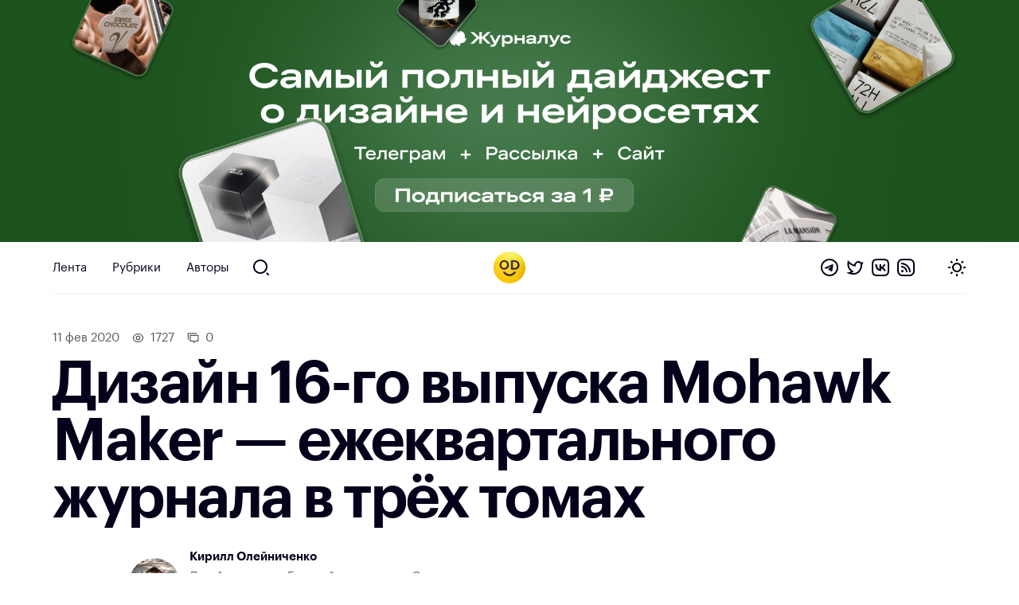

--- FILE ---
content_type: text/html; charset=UTF-8
request_url: https://awdee.ru/dizajn-16-go-vypuska-mohawk-maker-ezhekvartalnogo-zhurnala-v-tryoh-tomah/
body_size: 11256
content:
<!DOCTYPE html>
<html lang="ru">
<head>
<meta charset="utf-8">
<meta id="viewport" name="viewport" content="width=device-width minimum-scale=1.0 maximum-scale=2.5 user-scalable=yes" />
<link media="all" href="https://awdee.ru/wp-content/cache/autoptimize/css/autoptimize_3e13281b814c4aa16db28c26c1969d27.css" rel="stylesheet"><title>Дизайн 16-го выпуска Mohawk Maker — ежеквартального журнала в трёх томах — Оди. О дизайне</title>

<meta name='robots' content='index, follow, max-image-preview:large, max-snippet:-1, max-video-preview:-1' />

	<!-- This site is optimized with the Yoast SEO plugin v26.8 - https://yoast.com/product/yoast-seo-wordpress/ -->
	<meta name="description" content="Дизайн 16-го выпуска Mohawk Maker — ежеквартального журнала в трёх томах Больше фоточек разворотов на сайте дизайн студии Hybrid Design: hybrid-design.com/project/mohawk-maker-quarterly-16-community #awd_print" />
	<link rel="canonical" href="https://awdee.ru/dizajn-16-go-vypuska-mohawk-maker-ezhekvartalnogo-zhurnala-v-tryoh-tomah/" />
	<meta property="og:locale" content="ru_RU" />
	<meta property="og:type" content="article" />
	<meta property="og:title" content="Дизайн 16-го выпуска Mohawk Maker — ежеквартального журнала в трёх томах — Оди. О дизайне" />
	<meta property="og:description" content="Дизайн 16-го выпуска Mohawk Maker — ежеквартального журнала в трёх томах Больше фоточек разворотов на сайте дизайн студии Hybrid Design: hybrid-design.com/project/mohawk-maker-quarterly-16-community #awd_print" />
	<meta property="og:url" content="https://awdee.ru/dizajn-16-go-vypuska-mohawk-maker-ezhekvartalnogo-zhurnala-v-tryoh-tomah/" />
	<meta property="og:site_name" content="Оди. О дизайне" />
	<meta property="article:publisher" content="https://www.facebook.com/awdee" />
	<meta property="article:published_time" content="2020-02-11T15:11:06+00:00" />
	<meta property="og:image" content="https://awdee.ru/wp-content/uploads/2020/02/qHbB04riNG8.jpg" />
	<meta property="og:image:width" content="1920" />
	<meta property="og:image:height" content="1321" />
	<meta property="og:image:type" content="image/jpeg" />
	<meta name="author" content="Кирилл Олейниченко" />
	<meta name="twitter:card" content="summary_large_image" />
	<meta name="twitter:creator" content="@awdeeru" />
	<meta name="twitter:site" content="@awdeeru" />
	<meta name="twitter:label1" content="Написано автором" />
	<meta name="twitter:data1" content="Кирилл Олейниченко" />
	<script type="application/ld+json" class="yoast-schema-graph">{"@context":"https://schema.org","@graph":[{"@type":"Article","@id":"https://awdee.ru/dizajn-16-go-vypuska-mohawk-maker-ezhekvartalnogo-zhurnala-v-tryoh-tomah/#article","isPartOf":{"@id":"https://awdee.ru/dizajn-16-go-vypuska-mohawk-maker-ezhekvartalnogo-zhurnala-v-tryoh-tomah/"},"author":{"name":"Кирилл Олейниченко","@id":"https://awdee.ru/#/schema/person/40d82cf1a7a0fb156b6e872d40666a64"},"headline":"Дизайн 16-го выпуска Mohawk Maker — ежеквартального журнала в трёх томах","datePublished":"2020-02-11T15:11:06+00:00","mainEntityOfPage":{"@id":"https://awdee.ru/dizajn-16-go-vypuska-mohawk-maker-ezhekvartalnogo-zhurnala-v-tryoh-tomah/"},"wordCount":32,"commentCount":0,"image":{"@id":"https://awdee.ru/dizajn-16-go-vypuska-mohawk-maker-ezhekvartalnogo-zhurnala-v-tryoh-tomah/#primaryimage"},"thumbnailUrl":"https://awdee.ru/wp-content/uploads/2020/02/qHbB04riNG8.jpg","keywords":["Полиграфия"],"articleSection":["ВК"],"inLanguage":"ru-RU","potentialAction":[{"@type":"CommentAction","name":"Comment","target":["https://awdee.ru/dizajn-16-go-vypuska-mohawk-maker-ezhekvartalnogo-zhurnala-v-tryoh-tomah/#respond"]}]},{"@type":"WebPage","@id":"https://awdee.ru/dizajn-16-go-vypuska-mohawk-maker-ezhekvartalnogo-zhurnala-v-tryoh-tomah/","url":"https://awdee.ru/dizajn-16-go-vypuska-mohawk-maker-ezhekvartalnogo-zhurnala-v-tryoh-tomah/","name":"Дизайн 16-го выпуска Mohawk Maker — ежеквартального журнала в трёх томах — Оди. О дизайне","isPartOf":{"@id":"https://awdee.ru/#website"},"primaryImageOfPage":{"@id":"https://awdee.ru/dizajn-16-go-vypuska-mohawk-maker-ezhekvartalnogo-zhurnala-v-tryoh-tomah/#primaryimage"},"image":{"@id":"https://awdee.ru/dizajn-16-go-vypuska-mohawk-maker-ezhekvartalnogo-zhurnala-v-tryoh-tomah/#primaryimage"},"thumbnailUrl":"https://awdee.ru/wp-content/uploads/2020/02/qHbB04riNG8.jpg","datePublished":"2020-02-11T15:11:06+00:00","author":{"@id":"https://awdee.ru/#/schema/person/40d82cf1a7a0fb156b6e872d40666a64"},"description":"Дизайн 16-го выпуска Mohawk Maker — ежеквартального журнала в трёх томах Больше фоточек разворотов на сайте дизайн студии Hybrid Design: hybrid-design.com/project/mohawk-maker-quarterly-16-community #awd_print","breadcrumb":{"@id":"https://awdee.ru/dizajn-16-go-vypuska-mohawk-maker-ezhekvartalnogo-zhurnala-v-tryoh-tomah/#breadcrumb"},"inLanguage":"ru-RU","potentialAction":[{"@type":"ReadAction","target":["https://awdee.ru/dizajn-16-go-vypuska-mohawk-maker-ezhekvartalnogo-zhurnala-v-tryoh-tomah/"]}]},{"@type":"ImageObject","inLanguage":"ru-RU","@id":"https://awdee.ru/dizajn-16-go-vypuska-mohawk-maker-ezhekvartalnogo-zhurnala-v-tryoh-tomah/#primaryimage","url":"https://awdee.ru/wp-content/uploads/2020/02/qHbB04riNG8.jpg","contentUrl":"https://awdee.ru/wp-content/uploads/2020/02/qHbB04riNG8.jpg","width":1920,"height":1321},{"@type":"BreadcrumbList","@id":"https://awdee.ru/dizajn-16-go-vypuska-mohawk-maker-ezhekvartalnogo-zhurnala-v-tryoh-tomah/#breadcrumb","itemListElement":[{"@type":"ListItem","position":1,"name":"Home","item":"https://awdee.ru/"},{"@type":"ListItem","position":2,"name":"Дизайн 16-го выпуска Mohawk Maker — ежеквартального журнала в трёх томах"}]},{"@type":"WebSite","@id":"https://awdee.ru/#website","url":"https://awdee.ru/","name":"Оди. О дизайне","description":"Журнал для дизайнеров","potentialAction":[{"@type":"SearchAction","target":{"@type":"EntryPoint","urlTemplate":"https://awdee.ru/?s={search_term_string}"},"query-input":{"@type":"PropertyValueSpecification","valueRequired":true,"valueName":"search_term_string"}}],"inLanguage":"ru-RU"},{"@type":"Person","@id":"https://awdee.ru/#/schema/person/40d82cf1a7a0fb156b6e872d40666a64","name":"Кирилл Олейниченко","image":{"@type":"ImageObject","inLanguage":"ru-RU","@id":"https://awdee.ru/#/schema/person/image/","url":"https://secure.gravatar.com/avatar/a9c8eb32c29413d1f1516164ee3f78293bc0905ac3e6594f8cbad8404e452ed1?s=96&r=g","contentUrl":"https://secure.gravatar.com/avatar/a9c8eb32c29413d1f1516164ee3f78293bc0905ac3e6594f8cbad8404e452ed1?s=96&r=g","caption":"Кирилл Олейниченко"},"description":"Дизайн-куратор. Главный редактор в «Оди» и в «Журналусе». Автор «Адового UX». Основатель и разработчик «Букова»","sameAs":["https://kirillgreen.ru"],"url":"https://awdee.ru/author/kirill-green/"}]}</script>
	<!-- / Yoast SEO plugin. -->


<link rel='dns-prefetch' href='//cpwebassets.codepen.io' />
<link rel="alternate" type="application/rss+xml" title="Оди. О дизайне &raquo; Лента комментариев к &laquo;Дизайн 16-го выпуска Mohawk Maker — ежеквартального журнала в трёх томах&raquo;" href="https://awdee.ru/dizajn-16-go-vypuska-mohawk-maker-ezhekvartalnogo-zhurnala-v-tryoh-tomah/feed/" />
<link rel="alternate" title="oEmbed (JSON)" type="application/json+oembed" href="https://awdee.ru/wp-json/oembed/1.0/embed?url=https%3A%2F%2Fawdee.ru%2Fdizajn-16-go-vypuska-mohawk-maker-ezhekvartalnogo-zhurnala-v-tryoh-tomah%2F" />
<link rel="alternate" title="oEmbed (XML)" type="text/xml+oembed" href="https://awdee.ru/wp-json/oembed/1.0/embed?url=https%3A%2F%2Fawdee.ru%2Fdizajn-16-go-vypuska-mohawk-maker-ezhekvartalnogo-zhurnala-v-tryoh-tomah%2F&#038;format=xml" />
<style id='wp-img-auto-sizes-contain-inline-css' type='text/css'>
img:is([sizes=auto i],[sizes^="auto," i]){contain-intrinsic-size:3000px 1500px}
/*# sourceURL=wp-img-auto-sizes-contain-inline-css */
</style>

<style id='wp-emoji-styles-inline-css' type='text/css'>

	img.wp-smiley, img.emoji {
		display: inline !important;
		border: none !important;
		box-shadow: none !important;
		height: 1em !important;
		width: 1em !important;
		margin: 0 0.07em !important;
		vertical-align: -0.1em !important;
		background: none !important;
		padding: 0 !important;
	}
/*# sourceURL=wp-emoji-styles-inline-css */
</style>
<style id='wp-block-library-inline-css' type='text/css'>
:root{--wp-block-synced-color:#7a00df;--wp-block-synced-color--rgb:122,0,223;--wp-bound-block-color:var(--wp-block-synced-color);--wp-editor-canvas-background:#ddd;--wp-admin-theme-color:#007cba;--wp-admin-theme-color--rgb:0,124,186;--wp-admin-theme-color-darker-10:#006ba1;--wp-admin-theme-color-darker-10--rgb:0,107,160.5;--wp-admin-theme-color-darker-20:#005a87;--wp-admin-theme-color-darker-20--rgb:0,90,135;--wp-admin-border-width-focus:2px}@media (min-resolution:192dpi){:root{--wp-admin-border-width-focus:1.5px}}.wp-element-button{cursor:pointer}:root .has-very-light-gray-background-color{background-color:#eee}:root .has-very-dark-gray-background-color{background-color:#313131}:root .has-very-light-gray-color{color:#eee}:root .has-very-dark-gray-color{color:#313131}:root .has-vivid-green-cyan-to-vivid-cyan-blue-gradient-background{background:linear-gradient(135deg,#00d084,#0693e3)}:root .has-purple-crush-gradient-background{background:linear-gradient(135deg,#34e2e4,#4721fb 50%,#ab1dfe)}:root .has-hazy-dawn-gradient-background{background:linear-gradient(135deg,#faaca8,#dad0ec)}:root .has-subdued-olive-gradient-background{background:linear-gradient(135deg,#fafae1,#67a671)}:root .has-atomic-cream-gradient-background{background:linear-gradient(135deg,#fdd79a,#004a59)}:root .has-nightshade-gradient-background{background:linear-gradient(135deg,#330968,#31cdcf)}:root .has-midnight-gradient-background{background:linear-gradient(135deg,#020381,#2874fc)}:root{--wp--preset--font-size--normal:16px;--wp--preset--font-size--huge:42px}.has-regular-font-size{font-size:1em}.has-larger-font-size{font-size:2.625em}.has-normal-font-size{font-size:var(--wp--preset--font-size--normal)}.has-huge-font-size{font-size:var(--wp--preset--font-size--huge)}.has-text-align-center{text-align:center}.has-text-align-left{text-align:left}.has-text-align-right{text-align:right}.has-fit-text{white-space:nowrap!important}#end-resizable-editor-section{display:none}.aligncenter{clear:both}.items-justified-left{justify-content:flex-start}.items-justified-center{justify-content:center}.items-justified-right{justify-content:flex-end}.items-justified-space-between{justify-content:space-between}.screen-reader-text{border:0;clip-path:inset(50%);height:1px;margin:-1px;overflow:hidden;padding:0;position:absolute;width:1px;word-wrap:normal!important}.screen-reader-text:focus{background-color:#ddd;clip-path:none;color:#444;display:block;font-size:1em;height:auto;left:5px;line-height:normal;padding:15px 23px 14px;text-decoration:none;top:5px;width:auto;z-index:100000}html :where(.has-border-color){border-style:solid}html :where([style*=border-top-color]){border-top-style:solid}html :where([style*=border-right-color]){border-right-style:solid}html :where([style*=border-bottom-color]){border-bottom-style:solid}html :where([style*=border-left-color]){border-left-style:solid}html :where([style*=border-width]){border-style:solid}html :where([style*=border-top-width]){border-top-style:solid}html :where([style*=border-right-width]){border-right-style:solid}html :where([style*=border-bottom-width]){border-bottom-style:solid}html :where([style*=border-left-width]){border-left-style:solid}html :where(img[class*=wp-image-]){height:auto;max-width:100%}:where(figure){margin:0 0 1em}html :where(.is-position-sticky){--wp-admin--admin-bar--position-offset:var(--wp-admin--admin-bar--height,0px)}@media screen and (max-width:600px){html :where(.is-position-sticky){--wp-admin--admin-bar--position-offset:0px}}

/*# sourceURL=wp-block-library-inline-css */
</style><style id='global-styles-inline-css' type='text/css'>
:root{--wp--preset--aspect-ratio--square: 1;--wp--preset--aspect-ratio--4-3: 4/3;--wp--preset--aspect-ratio--3-4: 3/4;--wp--preset--aspect-ratio--3-2: 3/2;--wp--preset--aspect-ratio--2-3: 2/3;--wp--preset--aspect-ratio--16-9: 16/9;--wp--preset--aspect-ratio--9-16: 9/16;--wp--preset--color--black: #000000;--wp--preset--color--cyan-bluish-gray: #abb8c3;--wp--preset--color--white: #ffffff;--wp--preset--color--pale-pink: #f78da7;--wp--preset--color--vivid-red: #cf2e2e;--wp--preset--color--luminous-vivid-orange: #ff6900;--wp--preset--color--luminous-vivid-amber: #fcb900;--wp--preset--color--light-green-cyan: #7bdcb5;--wp--preset--color--vivid-green-cyan: #00d084;--wp--preset--color--pale-cyan-blue: #8ed1fc;--wp--preset--color--vivid-cyan-blue: #0693e3;--wp--preset--color--vivid-purple: #9b51e0;--wp--preset--gradient--vivid-cyan-blue-to-vivid-purple: linear-gradient(135deg,rgb(6,147,227) 0%,rgb(155,81,224) 100%);--wp--preset--gradient--light-green-cyan-to-vivid-green-cyan: linear-gradient(135deg,rgb(122,220,180) 0%,rgb(0,208,130) 100%);--wp--preset--gradient--luminous-vivid-amber-to-luminous-vivid-orange: linear-gradient(135deg,rgb(252,185,0) 0%,rgb(255,105,0) 100%);--wp--preset--gradient--luminous-vivid-orange-to-vivid-red: linear-gradient(135deg,rgb(255,105,0) 0%,rgb(207,46,46) 100%);--wp--preset--gradient--very-light-gray-to-cyan-bluish-gray: linear-gradient(135deg,rgb(238,238,238) 0%,rgb(169,184,195) 100%);--wp--preset--gradient--cool-to-warm-spectrum: linear-gradient(135deg,rgb(74,234,220) 0%,rgb(151,120,209) 20%,rgb(207,42,186) 40%,rgb(238,44,130) 60%,rgb(251,105,98) 80%,rgb(254,248,76) 100%);--wp--preset--gradient--blush-light-purple: linear-gradient(135deg,rgb(255,206,236) 0%,rgb(152,150,240) 100%);--wp--preset--gradient--blush-bordeaux: linear-gradient(135deg,rgb(254,205,165) 0%,rgb(254,45,45) 50%,rgb(107,0,62) 100%);--wp--preset--gradient--luminous-dusk: linear-gradient(135deg,rgb(255,203,112) 0%,rgb(199,81,192) 50%,rgb(65,88,208) 100%);--wp--preset--gradient--pale-ocean: linear-gradient(135deg,rgb(255,245,203) 0%,rgb(182,227,212) 50%,rgb(51,167,181) 100%);--wp--preset--gradient--electric-grass: linear-gradient(135deg,rgb(202,248,128) 0%,rgb(113,206,126) 100%);--wp--preset--gradient--midnight: linear-gradient(135deg,rgb(2,3,129) 0%,rgb(40,116,252) 100%);--wp--preset--font-size--small: 13px;--wp--preset--font-size--medium: 20px;--wp--preset--font-size--large: 36px;--wp--preset--font-size--x-large: 42px;--wp--preset--spacing--20: 0.44rem;--wp--preset--spacing--30: 0.67rem;--wp--preset--spacing--40: 1rem;--wp--preset--spacing--50: 1.5rem;--wp--preset--spacing--60: 2.25rem;--wp--preset--spacing--70: 3.38rem;--wp--preset--spacing--80: 5.06rem;--wp--preset--shadow--natural: 6px 6px 9px rgba(0, 0, 0, 0.2);--wp--preset--shadow--deep: 12px 12px 50px rgba(0, 0, 0, 0.4);--wp--preset--shadow--sharp: 6px 6px 0px rgba(0, 0, 0, 0.2);--wp--preset--shadow--outlined: 6px 6px 0px -3px rgb(255, 255, 255), 6px 6px rgb(0, 0, 0);--wp--preset--shadow--crisp: 6px 6px 0px rgb(0, 0, 0);}:where(.is-layout-flex){gap: 0.5em;}:where(.is-layout-grid){gap: 0.5em;}body .is-layout-flex{display: flex;}.is-layout-flex{flex-wrap: wrap;align-items: center;}.is-layout-flex > :is(*, div){margin: 0;}body .is-layout-grid{display: grid;}.is-layout-grid > :is(*, div){margin: 0;}:where(.wp-block-columns.is-layout-flex){gap: 2em;}:where(.wp-block-columns.is-layout-grid){gap: 2em;}:where(.wp-block-post-template.is-layout-flex){gap: 1.25em;}:where(.wp-block-post-template.is-layout-grid){gap: 1.25em;}.has-black-color{color: var(--wp--preset--color--black) !important;}.has-cyan-bluish-gray-color{color: var(--wp--preset--color--cyan-bluish-gray) !important;}.has-white-color{color: var(--wp--preset--color--white) !important;}.has-pale-pink-color{color: var(--wp--preset--color--pale-pink) !important;}.has-vivid-red-color{color: var(--wp--preset--color--vivid-red) !important;}.has-luminous-vivid-orange-color{color: var(--wp--preset--color--luminous-vivid-orange) !important;}.has-luminous-vivid-amber-color{color: var(--wp--preset--color--luminous-vivid-amber) !important;}.has-light-green-cyan-color{color: var(--wp--preset--color--light-green-cyan) !important;}.has-vivid-green-cyan-color{color: var(--wp--preset--color--vivid-green-cyan) !important;}.has-pale-cyan-blue-color{color: var(--wp--preset--color--pale-cyan-blue) !important;}.has-vivid-cyan-blue-color{color: var(--wp--preset--color--vivid-cyan-blue) !important;}.has-vivid-purple-color{color: var(--wp--preset--color--vivid-purple) !important;}.has-black-background-color{background-color: var(--wp--preset--color--black) !important;}.has-cyan-bluish-gray-background-color{background-color: var(--wp--preset--color--cyan-bluish-gray) !important;}.has-white-background-color{background-color: var(--wp--preset--color--white) !important;}.has-pale-pink-background-color{background-color: var(--wp--preset--color--pale-pink) !important;}.has-vivid-red-background-color{background-color: var(--wp--preset--color--vivid-red) !important;}.has-luminous-vivid-orange-background-color{background-color: var(--wp--preset--color--luminous-vivid-orange) !important;}.has-luminous-vivid-amber-background-color{background-color: var(--wp--preset--color--luminous-vivid-amber) !important;}.has-light-green-cyan-background-color{background-color: var(--wp--preset--color--light-green-cyan) !important;}.has-vivid-green-cyan-background-color{background-color: var(--wp--preset--color--vivid-green-cyan) !important;}.has-pale-cyan-blue-background-color{background-color: var(--wp--preset--color--pale-cyan-blue) !important;}.has-vivid-cyan-blue-background-color{background-color: var(--wp--preset--color--vivid-cyan-blue) !important;}.has-vivid-purple-background-color{background-color: var(--wp--preset--color--vivid-purple) !important;}.has-black-border-color{border-color: var(--wp--preset--color--black) !important;}.has-cyan-bluish-gray-border-color{border-color: var(--wp--preset--color--cyan-bluish-gray) !important;}.has-white-border-color{border-color: var(--wp--preset--color--white) !important;}.has-pale-pink-border-color{border-color: var(--wp--preset--color--pale-pink) !important;}.has-vivid-red-border-color{border-color: var(--wp--preset--color--vivid-red) !important;}.has-luminous-vivid-orange-border-color{border-color: var(--wp--preset--color--luminous-vivid-orange) !important;}.has-luminous-vivid-amber-border-color{border-color: var(--wp--preset--color--luminous-vivid-amber) !important;}.has-light-green-cyan-border-color{border-color: var(--wp--preset--color--light-green-cyan) !important;}.has-vivid-green-cyan-border-color{border-color: var(--wp--preset--color--vivid-green-cyan) !important;}.has-pale-cyan-blue-border-color{border-color: var(--wp--preset--color--pale-cyan-blue) !important;}.has-vivid-cyan-blue-border-color{border-color: var(--wp--preset--color--vivid-cyan-blue) !important;}.has-vivid-purple-border-color{border-color: var(--wp--preset--color--vivid-purple) !important;}.has-vivid-cyan-blue-to-vivid-purple-gradient-background{background: var(--wp--preset--gradient--vivid-cyan-blue-to-vivid-purple) !important;}.has-light-green-cyan-to-vivid-green-cyan-gradient-background{background: var(--wp--preset--gradient--light-green-cyan-to-vivid-green-cyan) !important;}.has-luminous-vivid-amber-to-luminous-vivid-orange-gradient-background{background: var(--wp--preset--gradient--luminous-vivid-amber-to-luminous-vivid-orange) !important;}.has-luminous-vivid-orange-to-vivid-red-gradient-background{background: var(--wp--preset--gradient--luminous-vivid-orange-to-vivid-red) !important;}.has-very-light-gray-to-cyan-bluish-gray-gradient-background{background: var(--wp--preset--gradient--very-light-gray-to-cyan-bluish-gray) !important;}.has-cool-to-warm-spectrum-gradient-background{background: var(--wp--preset--gradient--cool-to-warm-spectrum) !important;}.has-blush-light-purple-gradient-background{background: var(--wp--preset--gradient--blush-light-purple) !important;}.has-blush-bordeaux-gradient-background{background: var(--wp--preset--gradient--blush-bordeaux) !important;}.has-luminous-dusk-gradient-background{background: var(--wp--preset--gradient--luminous-dusk) !important;}.has-pale-ocean-gradient-background{background: var(--wp--preset--gradient--pale-ocean) !important;}.has-electric-grass-gradient-background{background: var(--wp--preset--gradient--electric-grass) !important;}.has-midnight-gradient-background{background: var(--wp--preset--gradient--midnight) !important;}.has-small-font-size{font-size: var(--wp--preset--font-size--small) !important;}.has-medium-font-size{font-size: var(--wp--preset--font-size--medium) !important;}.has-large-font-size{font-size: var(--wp--preset--font-size--large) !important;}.has-x-large-font-size{font-size: var(--wp--preset--font-size--x-large) !important;}
/*# sourceURL=global-styles-inline-css */
</style>

<style id='classic-theme-styles-inline-css' type='text/css'>
/*! This file is auto-generated */
.wp-block-button__link{color:#fff;background-color:#32373c;border-radius:9999px;box-shadow:none;text-decoration:none;padding:calc(.667em + 2px) calc(1.333em + 2px);font-size:1.125em}.wp-block-file__button{background:#32373c;color:#fff;text-decoration:none}
/*# sourceURL=/wp-includes/css/classic-themes.min.css */
</style>












<script type="text/javascript" src="https://awdee.ru/wp-includes/js/jquery/jquery.min.js?ver=3.7.1" id="jquery-core-js"></script>





<script async type="text/javascript" src="https://awdee.ru/wp-content/cache/autoptimize/js/autoptimize_single_4e826cbe5f79ff9dc429de3e12646975.js?ver=7.1.0" id="hotwire-turbo-js"></script>
<link rel="https://api.w.org/" href="https://awdee.ru/wp-json/" /><link rel="alternate" title="JSON" type="application/json" href="https://awdee.ru/wp-json/wp/v2/posts/39965" /><link rel="EditURI" type="application/rsd+xml" title="RSD" href="https://awdee.ru/xmlrpc.php?rsd" />
<meta name="generator" content="WordPress 6.9" />
<link rel='shortlink' href='https://awdee.ru/?p=39965' />

<link href="https://awdee.ru/wp-content/themes/awdee/assets/images/favicon.png" rel="shortcut icon" type="image/x-icon">
<link href="https://awdee.ru/wp-content/themes/awdee/assets/images/webclip.png" rel="apple-touch-icon">
<script src="https://awdee.ru/wp-content/cache/autoptimize/js/autoptimize_b8aefbf0fcbd0372f982e74d0398be7f.js"></script></head>
<body class="wp-singular post-template-default single single-post postid-39965 single-format-standard wp-embed-responsive wp-theme-awdee">
	

<div 
	class="banner" 
	data-id="91725"
	data-title="Журналус январь 2026 однорублёвый-2"
>
	
	<a 
		class="banner-section section" 
		href="https://zhurnalus.artlebedev.ru/feed/list/?promocode=od&utm_source=awdee&utm_medium=banner"
		target="_blank"
	>
									<picture class="banner-image">
											<source 
							media="(max-width: 767px)" 
							srcset="https://awdee.ru/wp-content/uploads/2026/01/green-mob.png"
						/>
										
					<img class="banner-image" src="https://awdee.ru/wp-content/uploads/2026/01/green-desk.png" />
				</picture>
						
							
			</a>
</div>

<style>
	.banner {
		background: #1c531dff;
	}
</style>	
<header class="section header wf-section">
	<div class="nav">
		<div class="logotype mobile">
			<a href="https://awdee.ru" class="logo-link w-inline-block w--current"></a>					
		</div>
		<div class="header-menu-container">
			
						<ul class="menu">
							<li id="menu-item-46163" class="menu-item menu-item-type-custom menu-item-object-custom menu-item-46163 nav-link"><a href="/">Лента</a></li>
<li id="menu-item-46164" class="menu-item menu-item-type-custom menu-item-object-custom menu-item-46164 nav-link"><a href="/categories/">Рубрики</a></li>
<li id="menu-item-46165" class="menu-item menu-item-type-post_type menu-item-object-page menu-item-46165 nav-link"><a href="https://awdee.ru/authors/">Авторы</a></li>

							<li>
								<a id="search" href="https://awdee.ru/?s" class="nav-link search-nav-link w-inline-block"></a>
							</li>
						</ul>
								
		</div>
		
		<div class="logotype">
			<a href="https://awdee.ru" class="logo-link w-inline-block w--current"></a>
		</div>
		
		<div class="nav-action">
			<div class="nav-social-links social-links">
				<a class="social-links-item telegram" href="https://t.me/s/awdee" target="_blank"></a>
				<a class="social-links-item twitter" href="https://twitter.com/awdeeru" target="_blank"></a>
				<a class="social-links-item vk" href="https://vk.com/awdee" target="_blank"></a>
				<a class="social-links-item rss" href="https://awdee.ru/feed" target="_blank"></a>
			</div>
			
			<a class="nav-toggle" href="#">
				<span class="nav-toggle-default nav-toggle-decorator"></span>
				<span class="nav-toggle-dark nav-toggle-decorator"></span>
			</a>
		</div>
	</div>
	<span class="nav-decorator-light nav-decorator"></span>
	<span class="nav-decorator-dark nav-decorator"></span>
</header>
	<div class="section header-article wf-section">
		<div class="header-article-meta">
			<span class="article-date">
				11 Фев 2020			</span>
			
							<span class="article-meta article-meta-views">
					1727				</span>
						
			<a class="article-meta article-meta-comments" href="#comments" data-turbo="false">
				0			</a>
		</div>
		
		<h1 class="heading h1">Дизайн 16-го выпуска Mohawk Maker — ежеквартального журнала в трёх томах</h1>
		
		<div class="article-head-lead">
							<div class="lead-p">	
									</div>
						
			<div class="article-head-author-single article-head-author-block">
				<div class="article-head-author-inner">
					<a class="article-head-author-avatar" href="https://awdee.ru/author/kirill-green/">
						<img alt='Кирилл Олейниченко' src='https://secure.gravatar.com/avatar/a9c8eb32c29413d1f1516164ee3f78293bc0905ac3e6594f8cbad8404e452ed1?s=192&#038;r=g' srcset='https://secure.gravatar.com/avatar/a9c8eb32c29413d1f1516164ee3f78293bc0905ac3e6594f8cbad8404e452ed1?s=384&#038;r=g 2x' class='avatar avatar-192 photo' height='192' width='192' decoding='async'/>					</a>
					<div>
						<a href="https://awdee.ru/author/kirill-green/">
							<div class="article-head-author-name">Кирилл Олейниченко</div>
						</a>
						<div class="article-head-author-content">
							Дизайн-куратор. Главный редактор в «Оди» и в «Журналусе». Автор «Адового UX». Основатель и разработчик <a target="_blank data-turbo="false" href="https://bookov.app">«Букова»</a>						</div>
					</div>
				</div>
			</div>
		</div>
	</div>
	
						<div class="section header-image wf-section">
				<div class="card-image-small w-clearfix">
					<img width="1920" height="1321" src="https://awdee.ru/wp-content/uploads/2020/02/qHbB04riNG8.jpg" class="article-head-image wp-post-image" alt="" decoding="async" fetchpriority="high" srcset="https://awdee.ru/wp-content/uploads/2020/02/qHbB04riNG8.jpg 1920w, https://awdee.ru/wp-content/uploads/2020/02/qHbB04riNG8-300x206.jpg 300w, https://awdee.ru/wp-content/uploads/2020/02/qHbB04riNG8-1024x705.jpg 1024w, https://awdee.ru/wp-content/uploads/2020/02/qHbB04riNG8-768x528.jpg 768w, https://awdee.ru/wp-content/uploads/2020/02/qHbB04riNG8-1536x1057.jpg 1536w, https://awdee.ru/wp-content/uploads/2020/02/qHbB04riNG8-500x344.jpg 500w" sizes="(max-width: 1920px) 100vw, 1920px" />				</div>
			</div>
				
	<div class="section content-article wf-section">
		<div class="article-content-holder w-clearfix 0">
			<p><span id="more-39965"></span></p>
<p>Больше фоточек разворотов на сайте дизайн студии Hybrid Design: <a href="http://hybrid-design.com/project/mohawk-maker-quarterly-16-community" target="_blank" rel="noopener noreferrer">hybrid-design.com/project/mohawk-maker-quarterly-16-community</a></p>
<div id='gallery-2' class='gallery galleryid-39965 gallery-columns-3 gallery-size-medium-large'><dl class='gallery-item'>
			<dt class='gallery-icon landscape'>
				<a target="_blank data-turbo="false" href='https://awdee.ru/wp-content/uploads/2020/02/CtW4hsFyzQU.jpg'><img decoding="async" width="1920" height="1390" src="https://awdee.ru/wp-content/uploads/2020/02/CtW4hsFyzQU.jpg" class="attachment-medium-large size-medium-large" alt="" srcset="https://awdee.ru/wp-content/uploads/2020/02/CtW4hsFyzQU.jpg 1920w, https://awdee.ru/wp-content/uploads/2020/02/CtW4hsFyzQU-300x217.jpg 300w, https://awdee.ru/wp-content/uploads/2020/02/CtW4hsFyzQU-1024x741.jpg 1024w, https://awdee.ru/wp-content/uploads/2020/02/CtW4hsFyzQU-768x556.jpg 768w, https://awdee.ru/wp-content/uploads/2020/02/CtW4hsFyzQU-1536x1112.jpg 1536w, https://awdee.ru/wp-content/uploads/2020/02/CtW4hsFyzQU-500x362.jpg 500w" sizes="(max-width: 1920px) 100vw, 1920px" /></a>
			</dt></dl><dl class='gallery-item'>
			<dt class='gallery-icon landscape'>
				<a target="_blank data-turbo="false" href='https://awdee.ru/wp-content/uploads/2020/02/1CKphCS5kSY.jpg'><img loading="lazy" decoding="async" width="1920" height="1321" src="https://awdee.ru/wp-content/uploads/2020/02/1CKphCS5kSY.jpg" class="attachment-medium-large size-medium-large" alt="" srcset="https://awdee.ru/wp-content/uploads/2020/02/1CKphCS5kSY.jpg 1920w, https://awdee.ru/wp-content/uploads/2020/02/1CKphCS5kSY-300x206.jpg 300w, https://awdee.ru/wp-content/uploads/2020/02/1CKphCS5kSY-1024x705.jpg 1024w, https://awdee.ru/wp-content/uploads/2020/02/1CKphCS5kSY-768x528.jpg 768w, https://awdee.ru/wp-content/uploads/2020/02/1CKphCS5kSY-1536x1057.jpg 1536w, https://awdee.ru/wp-content/uploads/2020/02/1CKphCS5kSY-500x344.jpg 500w" sizes="auto, (max-width: 1920px) 100vw, 1920px" /></a>
			</dt></dl><dl class='gallery-item'>
			<dt class='gallery-icon landscape'>
				<a target="_blank data-turbo="false" href='https://awdee.ru/wp-content/uploads/2020/02/nw0umapq5wo.jpg'><img loading="lazy" decoding="async" width="1920" height="1321" src="https://awdee.ru/wp-content/uploads/2020/02/nw0umapq5wo.jpg" class="attachment-medium-large size-medium-large" alt="" srcset="https://awdee.ru/wp-content/uploads/2020/02/nw0umapq5wo.jpg 1920w, https://awdee.ru/wp-content/uploads/2020/02/nw0umapq5wo-300x206.jpg 300w, https://awdee.ru/wp-content/uploads/2020/02/nw0umapq5wo-1024x705.jpg 1024w, https://awdee.ru/wp-content/uploads/2020/02/nw0umapq5wo-768x528.jpg 768w, https://awdee.ru/wp-content/uploads/2020/02/nw0umapq5wo-1536x1057.jpg 1536w, https://awdee.ru/wp-content/uploads/2020/02/nw0umapq5wo-500x344.jpg 500w" sizes="auto, (max-width: 1920px) 100vw, 1920px" /></a>
			</dt></dl><br style="clear: both" /><dl class='gallery-item'>
			<dt class='gallery-icon landscape'>
				<a target="_blank data-turbo="false" href='https://awdee.ru/wp-content/uploads/2020/02/KQ5VEVKe408.jpg'><img loading="lazy" decoding="async" width="1920" height="1321" src="https://awdee.ru/wp-content/uploads/2020/02/KQ5VEVKe408.jpg" class="attachment-medium-large size-medium-large" alt="" srcset="https://awdee.ru/wp-content/uploads/2020/02/KQ5VEVKe408.jpg 1920w, https://awdee.ru/wp-content/uploads/2020/02/KQ5VEVKe408-300x206.jpg 300w, https://awdee.ru/wp-content/uploads/2020/02/KQ5VEVKe408-1024x705.jpg 1024w, https://awdee.ru/wp-content/uploads/2020/02/KQ5VEVKe408-768x528.jpg 768w, https://awdee.ru/wp-content/uploads/2020/02/KQ5VEVKe408-1536x1057.jpg 1536w, https://awdee.ru/wp-content/uploads/2020/02/KQ5VEVKe408-500x344.jpg 500w" sizes="auto, (max-width: 1920px) 100vw, 1920px" /></a>
			</dt></dl><dl class='gallery-item'>
			<dt class='gallery-icon landscape'>
				<a target="_blank data-turbo="false" href='https://awdee.ru/wp-content/uploads/2020/02/W_tw8TuBAAQ.jpg'><img loading="lazy" decoding="async" width="1920" height="1390" src="https://awdee.ru/wp-content/uploads/2020/02/W_tw8TuBAAQ.jpg" class="attachment-medium-large size-medium-large" alt="" srcset="https://awdee.ru/wp-content/uploads/2020/02/W_tw8TuBAAQ.jpg 1920w, https://awdee.ru/wp-content/uploads/2020/02/W_tw8TuBAAQ-300x217.jpg 300w, https://awdee.ru/wp-content/uploads/2020/02/W_tw8TuBAAQ-1024x741.jpg 1024w, https://awdee.ru/wp-content/uploads/2020/02/W_tw8TuBAAQ-768x556.jpg 768w, https://awdee.ru/wp-content/uploads/2020/02/W_tw8TuBAAQ-1536x1112.jpg 1536w, https://awdee.ru/wp-content/uploads/2020/02/W_tw8TuBAAQ-500x362.jpg 500w" sizes="auto, (max-width: 1920px) 100vw, 1920px" /></a>
			</dt></dl><dl class='gallery-item'>
			<dt class='gallery-icon landscape'>
				<a target="_blank data-turbo="false" href='https://awdee.ru/wp-content/uploads/2020/02/pxqMy_23u84.jpg'><img loading="lazy" decoding="async" width="1920" height="1321" src="https://awdee.ru/wp-content/uploads/2020/02/pxqMy_23u84.jpg" class="attachment-medium-large size-medium-large" alt="" srcset="https://awdee.ru/wp-content/uploads/2020/02/pxqMy_23u84.jpg 1920w, https://awdee.ru/wp-content/uploads/2020/02/pxqMy_23u84-300x206.jpg 300w, https://awdee.ru/wp-content/uploads/2020/02/pxqMy_23u84-1024x705.jpg 1024w, https://awdee.ru/wp-content/uploads/2020/02/pxqMy_23u84-768x528.jpg 768w, https://awdee.ru/wp-content/uploads/2020/02/pxqMy_23u84-1536x1057.jpg 1536w, https://awdee.ru/wp-content/uploads/2020/02/pxqMy_23u84-500x344.jpg 500w" sizes="auto, (max-width: 1920px) 100vw, 1920px" /></a>
			</dt></dl><br style="clear: both" /><dl class='gallery-item'>
			<dt class='gallery-icon landscape'>
				<a target="_blank data-turbo="false" href='https://awdee.ru/wp-content/uploads/2020/02/5xXThhAli40.jpg'><img loading="lazy" decoding="async" width="1920" height="1321" src="https://awdee.ru/wp-content/uploads/2020/02/5xXThhAli40.jpg" class="attachment-medium-large size-medium-large" alt="" srcset="https://awdee.ru/wp-content/uploads/2020/02/5xXThhAli40.jpg 1920w, https://awdee.ru/wp-content/uploads/2020/02/5xXThhAli40-300x206.jpg 300w, https://awdee.ru/wp-content/uploads/2020/02/5xXThhAli40-1024x705.jpg 1024w, https://awdee.ru/wp-content/uploads/2020/02/5xXThhAli40-768x528.jpg 768w, https://awdee.ru/wp-content/uploads/2020/02/5xXThhAli40-1536x1057.jpg 1536w, https://awdee.ru/wp-content/uploads/2020/02/5xXThhAli40-500x344.jpg 500w" sizes="auto, (max-width: 1920px) 100vw, 1920px" /></a>
			</dt></dl><dl class='gallery-item'>
			<dt class='gallery-icon landscape'>
				<a target="_blank data-turbo="false" href='https://awdee.ru/wp-content/uploads/2020/02/BwVSQ3pMPWg.jpg'><img loading="lazy" decoding="async" width="1920" height="1321" src="https://awdee.ru/wp-content/uploads/2020/02/BwVSQ3pMPWg.jpg" class="attachment-medium-large size-medium-large" alt="" srcset="https://awdee.ru/wp-content/uploads/2020/02/BwVSQ3pMPWg.jpg 1920w, https://awdee.ru/wp-content/uploads/2020/02/BwVSQ3pMPWg-300x206.jpg 300w, https://awdee.ru/wp-content/uploads/2020/02/BwVSQ3pMPWg-1024x705.jpg 1024w, https://awdee.ru/wp-content/uploads/2020/02/BwVSQ3pMPWg-768x528.jpg 768w, https://awdee.ru/wp-content/uploads/2020/02/BwVSQ3pMPWg-1536x1057.jpg 1536w, https://awdee.ru/wp-content/uploads/2020/02/BwVSQ3pMPWg-500x344.jpg 500w" sizes="auto, (max-width: 1920px) 100vw, 1920px" /></a>
			</dt></dl><dl class='gallery-item'>
			<dt class='gallery-icon landscape'>
				<a target="_blank data-turbo="false" href='https://awdee.ru/wp-content/uploads/2020/02/Ua0iEs29i38.jpg'><img loading="lazy" decoding="async" width="1920" height="1321" src="https://awdee.ru/wp-content/uploads/2020/02/Ua0iEs29i38.jpg" class="attachment-medium-large size-medium-large" alt="" srcset="https://awdee.ru/wp-content/uploads/2020/02/Ua0iEs29i38.jpg 1920w, https://awdee.ru/wp-content/uploads/2020/02/Ua0iEs29i38-300x206.jpg 300w, https://awdee.ru/wp-content/uploads/2020/02/Ua0iEs29i38-1024x705.jpg 1024w, https://awdee.ru/wp-content/uploads/2020/02/Ua0iEs29i38-768x528.jpg 768w, https://awdee.ru/wp-content/uploads/2020/02/Ua0iEs29i38-1536x1057.jpg 1536w, https://awdee.ru/wp-content/uploads/2020/02/Ua0iEs29i38-500x344.jpg 500w" sizes="auto, (max-width: 1920px) 100vw, 1920px" /></a>
			</dt></dl><br style="clear: both" />
		</div>

		</div>
	</div>
	
	<div class="section content-social content-article wf-section">
		<div class="article-content-holder w-clearfix">
			<div class="likely">
				<div class="vkontakte">Поделиться</div>
				<div class="telegram">Отправить</div>
				<div class="twitter">Твитнуть</div>
				<div class="pinterest" data-media="https://awdee.ru/dizajn-16-go-vypuska-mohawk-maker-ezhekvartalnogo-zhurnala-v-tryoh-tomah/">Запинить</div>
			</div>
			
							<div class="article-tags">
											<a class="tag-link" href="https://awdee.ru/tag/print/">
							Полиграфия						</a>
									</div>
					</div>
	</div>
	
	<div class="section comments wf-section">
		<div class="w-layout-grid grid article-footer">
			<div class="content-card">
				<a class="scroll-anchor" id="comments"></a>
				<h4 class="heading h4">Обсуждение</h4>
				<div class="w-embed w-script">					
										
					<div class="article-comments">
						<script async src="https://comments.app/js/widget.js?3" data-comments-app-website="HqgGhtrj" data-page-id="39965" data-dark="0"></script>
					</div>
				</div>
			</div>
			<div class="content-card">
									<div class="div-block-2">
						<h4 class="heading h4">Похожее</h4>
						<div class="content-card content-card-small">
	<a class="content-card-link-block w-inline-block" href="https://awdee.ru/david-gee/">
		<div class="card-image">
							<img width="768" height="427" src="https://awdee.ru/wp-content/uploads/2016/11/david-gee-768x427.jpg" class="attachment-medium_large size-medium_large wp-post-image" alt="" loading="lazy" decoding="async" srcset="https://awdee.ru/wp-content/uploads/2016/11/david-gee-768x427.jpg 768w, https://awdee.ru/wp-content/uploads/2016/11/david-gee-300x167.jpg 300w, https://awdee.ru/wp-content/uploads/2016/11/david-gee-500x278.jpg 500w, https://awdee.ru/wp-content/uploads/2016/11/david-gee.jpg 900w" sizes="auto, (max-width: 768px) 100vw, 768px" />					</div>
		
		<h2 class="content-card-h small">
			Книжные обложки канадского дизайнера Дэвида Ги		</h2>
		
		<!-- <div class="small-text">
			На сайте с работами Дэвида Ги (David Gee)&nbsp;написано «I DON&#8217;T DO THIS FOR A LIVING», что в вольном переводе означает «я не делаю это ради денег». И&nbsp;это правда,&nbsp;обложками он занимается в свободное от работы рекламным копирайтером время.		</div> -->
	</a>
	
	<div class="content-card-meta-block">
					<span class="content-card-meta content-card-views">
				45854			</span>
				
		<!-- <a class="content-card-meta content-card-comments" href="https://awdee.ru/david-gee/#comments">
			0		</a> -->
		
			</div>
</div>					</div>
											<div class="w-layout-grid grid _1-1 related">
							<div class="content-card content-card-small">
	<a class="content-card-link-block w-inline-block" href="https://awdee.ru/illyustratsii-i-printy-zhanmarko-manani-www-silencetv-com/">
		<div class="card-image">
							<img width="600" height="600" src="https://awdee.ru/wp-content/uploads/2017/08/hv6Tlj3NKLs.jpg" class="attachment-medium_large size-medium_large wp-post-image" alt="" loading="lazy" decoding="async" srcset="https://awdee.ru/wp-content/uploads/2017/08/hv6Tlj3NKLs.jpg 600w, https://awdee.ru/wp-content/uploads/2017/08/hv6Tlj3NKLs-150x150.jpg 150w, https://awdee.ru/wp-content/uploads/2017/08/hv6Tlj3NKLs-300x300.jpg 300w, https://awdee.ru/wp-content/uploads/2017/08/hv6Tlj3NKLs-500x500.jpg 500w" sizes="auto, (max-width: 600px) 100vw, 600px" />					</div>
		
		<h2 class="content-card-h small">
			Иллюстрации и принты Жанмарко Манани (www.silencetv.com)		</h2>
		
		<!-- <div class="small-text">
			Иллюстрации и принты Жанмарко Манани (www.silencetv.com)		</div> -->
	</a>
	
	<div class="content-card-meta-block">
					<span class="content-card-meta content-card-views">
				1215			</span>
				
		<!-- <a class="content-card-meta content-card-comments" href="https://awdee.ru/illyustratsii-i-printy-zhanmarko-manani-www-silencetv-com/#comments">
			0		</a> -->
		
			</div>
</div><div class="content-card content-card-small">
	<a class="content-card-link-block w-inline-block" href="https://awdee.ru/palette-mini-06-transparent/">
		<div class="card-image">
							<img width="768" height="512" src="https://awdee.ru/wp-content/uploads/2022/01/WZqVQzsbN5U-768x512.jpg" class="attachment-medium_large size-medium_large wp-post-image" alt="" loading="lazy" decoding="async" srcset="https://awdee.ru/wp-content/uploads/2022/01/WZqVQzsbN5U-768x512.jpg 768w, https://awdee.ru/wp-content/uploads/2022/01/WZqVQzsbN5U-300x200.jpg 300w, https://awdee.ru/wp-content/uploads/2022/01/WZqVQzsbN5U-1024x683.jpg 1024w, https://awdee.ru/wp-content/uploads/2022/01/WZqVQzsbN5U.jpg 1280w" sizes="auto, (max-width: 768px) 100vw, 768px" />					</div>
		
		<h2 class="content-card-h small">
			PALETTE mini 06: Transparent		</h2>
		
		<!-- <div class="small-text">
					</div> -->
	</a>
	
	<div class="content-card-meta-block">
					<span class="content-card-meta content-card-views">
				1879			</span>
				
		<!-- <a class="content-card-meta content-card-comments" href="https://awdee.ru/palette-mini-06-transparent/#comments">
			0		</a> -->
		
			</div>
</div>						</div>
												</div>
		</div>
	</div>

<div class="section-about section wf-section">
	<div class="section footer">
		<div class="footer-inner">
			<div class="footer-col-med footer-col">
				<div class="footer-col-inner">
					<h2 class="footer-h">О сайте</h2>
					<div>
						Оди — издание для дизайнеров, которое старается помогать им в работе и профессиональном развитии
						<br><br>
						Мы существуем на ваши донаты. Пожалуйста, <a href="https://awdee.ru/donation/">поддержите нас</a>
					</div>
					<div class="footer-social-links social-links">
						<a class="social-links-item telegram" href="https://t.me/s/awdee" target="_blank"></a>
						<a class="social-links-item twitter" href="https://twitter.com/awdeeru" target="_blank"></a>
						<a class="social-links-item vk" href="https://vk.com/awdee" target="_blank"></a>
						<a class="social-links-item rss" href="https://awdee.ru/feed" target="_blank"></a>
					</div>
				</div>
			</div>
			<div class="footer-col-med footer-col">
				<h2 class="footer-h">Главные рубрики</h2>
				<ul role="list" class="footer-list rubrics w-list-unstyled">
					<li class="footer-list-item">
						<a href="https://awdee.ru/tag/edu" class="footer-link"><strong>Образование</strong>: статьи, курсы, уроки, лекции</a>
					</li>
					<li class="footer-list-item">
						<a href="https://awdee.ru/tag/inspiration" class="footer-link"><strong>Вдохновение</strong>: проекты, коллективы и люди</a>
					</li>
					<li class="footer-list-item">
						<a href="https://awdee.ru/tag/tool" class="footer-link"><strong>Инструменты</strong>: плагины и сервисы</a>
					</li>
					<li class="footer-list-item">
						<a href="https://awdee.ru/category/files" class="footer-link"><strong>Файлы</strong>: мокапы, иконки, шрифты, кисти и другое</a>
					</li>
					<!-- <li class="footer-list-item">
						<a href="https://awdee.ru/tag/jobs" class="footer-link"><strong>Вакансии</strong>: работа для дизайнеров</a>
					</li> -->
				</ul>
			</div>
			<div class="footer-col">
				<h2 class="footer-h">Авторам</h2>
				<ul role="list" class="footer-list rubrics w-list-unstyled">
					<li class="footer-list-item">
						<a href="https://awdee.ru/stat-avtorom" class="footer-link">
							Прислать статью или рассказ о проекте
						</a>
					</li>
				</ul>
			</div>
		</div>
		
		<div class="footer-horisont-block">
			<div class="small-text">Проект Кирилла Олейниченко и команды. Авторство статей и дизайна указано в конкретных материалах. Дизайн сайта — Кирилл Олейниченко, Женя Власов. Айдентика — Саша Швецов. Разработка — Андрей Острин. Фирменный шрифт — Graphik, предоставленный великолепными <a href="https://type.today" target="_blank" rel="noreferrer">type.today</a>.</div>
			<div class="small-text">2012—сегодня</div>
		</div>
	</div>
</div>


<script type="speculationrules">
{"prefetch":[{"source":"document","where":{"and":[{"href_matches":"/*"},{"not":{"href_matches":["/wp-*.php","/wp-admin/*","/wp-content/uploads/*","/wp-content/*","/wp-content/plugins/*","/wp-content/themes/awdee/*","/*\\?(.+)"]}},{"not":{"selector_matches":"a[rel~=\"nofollow\"]"}},{"not":{"selector_matches":".no-prefetch, .no-prefetch a"}}]},"eagerness":"conservative"}]}
</script>
<script type="text/javascript" src="https://cpwebassets.codepen.io/assets/embed/ei.js?ver=1.0.1" id="codepen-embed-script-js"></script>









<script id="wp-emoji-settings" type="application/json">
{"baseUrl":"https://s.w.org/images/core/emoji/17.0.2/72x72/","ext":".png","svgUrl":"https://s.w.org/images/core/emoji/17.0.2/svg/","svgExt":".svg","source":{"concatemoji":"https://awdee.ru/wp-includes/js/wp-emoji-release.min.js?ver=6.9"}}
</script>
<script type="module">
/* <![CDATA[ */
/*! This file is auto-generated */
const a=JSON.parse(document.getElementById("wp-emoji-settings").textContent),o=(window._wpemojiSettings=a,"wpEmojiSettingsSupports"),s=["flag","emoji"];function i(e){try{var t={supportTests:e,timestamp:(new Date).valueOf()};sessionStorage.setItem(o,JSON.stringify(t))}catch(e){}}function c(e,t,n){e.clearRect(0,0,e.canvas.width,e.canvas.height),e.fillText(t,0,0);t=new Uint32Array(e.getImageData(0,0,e.canvas.width,e.canvas.height).data);e.clearRect(0,0,e.canvas.width,e.canvas.height),e.fillText(n,0,0);const a=new Uint32Array(e.getImageData(0,0,e.canvas.width,e.canvas.height).data);return t.every((e,t)=>e===a[t])}function p(e,t){e.clearRect(0,0,e.canvas.width,e.canvas.height),e.fillText(t,0,0);var n=e.getImageData(16,16,1,1);for(let e=0;e<n.data.length;e++)if(0!==n.data[e])return!1;return!0}function u(e,t,n,a){switch(t){case"flag":return n(e,"\ud83c\udff3\ufe0f\u200d\u26a7\ufe0f","\ud83c\udff3\ufe0f\u200b\u26a7\ufe0f")?!1:!n(e,"\ud83c\udde8\ud83c\uddf6","\ud83c\udde8\u200b\ud83c\uddf6")&&!n(e,"\ud83c\udff4\udb40\udc67\udb40\udc62\udb40\udc65\udb40\udc6e\udb40\udc67\udb40\udc7f","\ud83c\udff4\u200b\udb40\udc67\u200b\udb40\udc62\u200b\udb40\udc65\u200b\udb40\udc6e\u200b\udb40\udc67\u200b\udb40\udc7f");case"emoji":return!a(e,"\ud83e\u1fac8")}return!1}function f(e,t,n,a){let r;const o=(r="undefined"!=typeof WorkerGlobalScope&&self instanceof WorkerGlobalScope?new OffscreenCanvas(300,150):document.createElement("canvas")).getContext("2d",{willReadFrequently:!0}),s=(o.textBaseline="top",o.font="600 32px Arial",{});return e.forEach(e=>{s[e]=t(o,e,n,a)}),s}function r(e){var t=document.createElement("script");t.src=e,t.defer=!0,document.head.appendChild(t)}a.supports={everything:!0,everythingExceptFlag:!0},new Promise(t=>{let n=function(){try{var e=JSON.parse(sessionStorage.getItem(o));if("object"==typeof e&&"number"==typeof e.timestamp&&(new Date).valueOf()<e.timestamp+604800&&"object"==typeof e.supportTests)return e.supportTests}catch(e){}return null}();if(!n){if("undefined"!=typeof Worker&&"undefined"!=typeof OffscreenCanvas&&"undefined"!=typeof URL&&URL.createObjectURL&&"undefined"!=typeof Blob)try{var e="postMessage("+f.toString()+"("+[JSON.stringify(s),u.toString(),c.toString(),p.toString()].join(",")+"));",a=new Blob([e],{type:"text/javascript"});const r=new Worker(URL.createObjectURL(a),{name:"wpTestEmojiSupports"});return void(r.onmessage=e=>{i(n=e.data),r.terminate(),t(n)})}catch(e){}i(n=f(s,u,c,p))}t(n)}).then(e=>{for(const n in e)a.supports[n]=e[n],a.supports.everything=a.supports.everything&&a.supports[n],"flag"!==n&&(a.supports.everythingExceptFlag=a.supports.everythingExceptFlag&&a.supports[n]);var t;a.supports.everythingExceptFlag=a.supports.everythingExceptFlag&&!a.supports.flag,a.supports.everything||((t=a.source||{}).concatemoji?r(t.concatemoji):t.wpemoji&&t.twemoji&&(r(t.twemoji),r(t.wpemoji)))});
//# sourceURL=https://awdee.ru/wp-includes/js/wp-emoji-loader.min.js
/* ]]> */
</script>

<!-- Yandex.Metrika counter -->
<script type="text/javascript" >
   (function(m,e,t,r,i,k,a){m[i]=m[i]||function(){(m[i].a=m[i].a||[]).push(arguments)};
   m[i].l=1*new Date();k=e.createElement(t),a=e.getElementsByTagName(t)[0],k.async=1,k.src=r,a.parentNode.insertBefore(k,a)})
   (window, document, "script", "https://mc.yandex.ru/metrika/tag.js", "ym");

   ym(24534461, "init", {
		clickmap:true,
		defer:true,
		trackLinks:true,
		accurateTrackBounce:true,
		trackHash:true
   });
</script>
<noscript><div><img src="https://mc.yandex.ru/watch/24534461" style="position:absolute; left:-9999px;" alt="" /></div></noscript>
<!-- /Yandex.Metrika counter -->

</body>
</html>